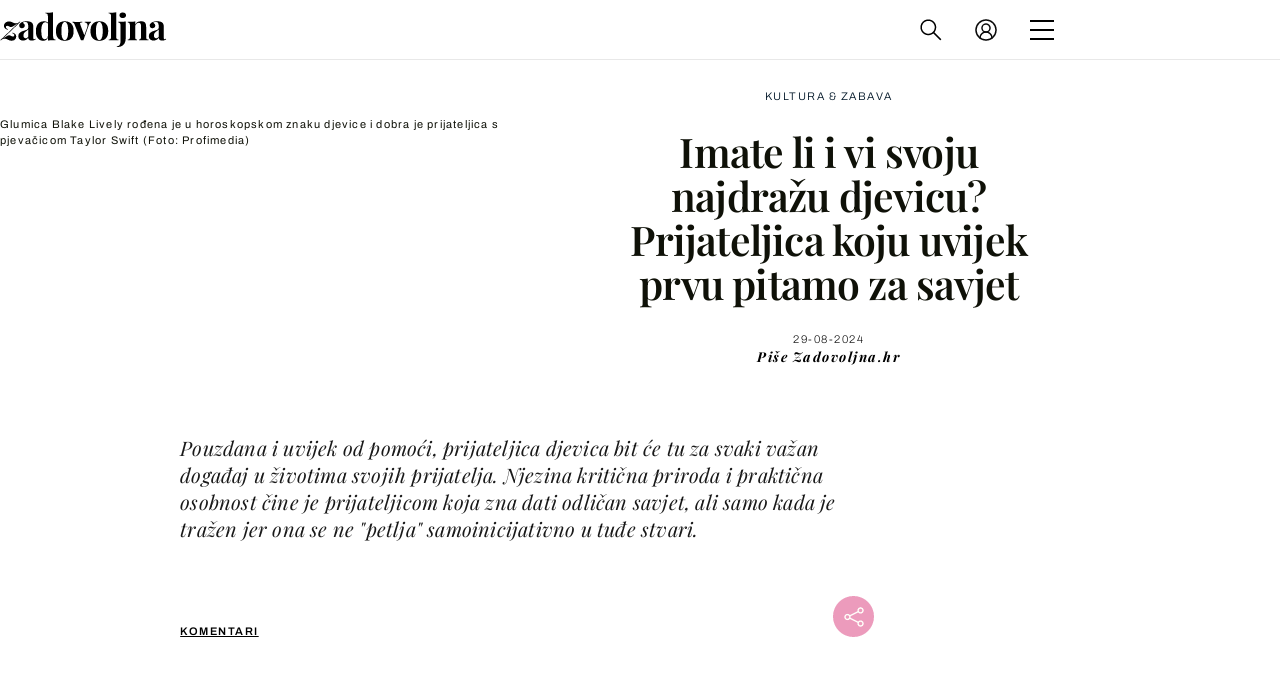

--- FILE ---
content_type: image/svg+xml
request_url: https://bundle.dnevnik.hr/prod/assets/d1a6369d8d56b3920b4f.svg
body_size: 51
content:
<svg width="178" height="15" viewBox="0 0 178 15" fill="none" xmlns="http://www.w3.org/2000/svg">
<path d="M0.97168 2.9209C11.9768 2.76174 22.6862 5.24129 33.6201 6.58731C53.2493 9.00377 73.0017 9.56513 92.6758 9.2806C105.142 9.1003 117.609 8.92001 130.076 8.73971C138.812 8.61336 147.43 9.49091 156.152 10.0049C163.283 10.4251 170.473 11.7028 177.603 11.5997" stroke="black" stroke-width="0.7" stroke-linecap="round"/>
</svg>


--- FILE ---
content_type: image/svg+xml
request_url: https://bundle.dnevnik.hr/prod/assets/b14181940ca38f56eceb.svg
body_size: 655
content:
<svg width="20" height="20" viewBox="0 0 20 20" fill="none" xmlns="http://www.w3.org/2000/svg">
<circle cx="10" cy="10" r="10" fill="#C8091E"/>
<g clip-path="url(#clip0_808_21665)">
<path d="M10.0009 2.30762C5.75256 2.30762 2.30859 5.75158 2.30859 9.99993C2.30859 14.2483 5.75256 17.6922 10.0009 17.6922C14.2492 17.6922 17.6932 14.2483 17.6932 9.99993C17.6932 5.75158 14.2492 2.30762 10.0009 2.30762ZM10.0009 4.35546C11.507 4.35546 12.9232 4.94219 13.9885 6.0075C15.0547 7.07373 15.6419 8.49158 15.6419 9.99993C15.6419 11.5083 15.0547 12.9261 13.9885 13.9923C12.9232 15.0577 11.507 15.6444 10.0009 15.6444C8.49479 15.6444 7.07859 15.0577 6.01332 13.9923C4.94709 12.9261 4.35986 11.5083 4.35986 9.99993C4.35986 8.49158 4.94709 7.07373 6.01332 6.0075C7.07859 4.94219 8.49479 4.35546 10.0009 4.35546Z" fill="white"/>
<path d="M14.0359 8.15267C13.8867 7.60175 13.3843 7.24082 12.8381 7.25178C12.8369 7.25175 12.8355 7.25148 12.8343 7.25148C11.7393 7.24713 6.92614 7.25375 6.92364 7.2539C6.99556 7.2869 7.40352 7.37463 7.16702 8.1099C7.02667 8.62313 5.97044 12.5485 5.92383 12.7221C5.92383 12.7221 7.57037 12.7195 8.3446 12.7221C8.41752 12.7224 8.44006 12.6918 8.45717 12.6279C8.73244 11.6036 9.44175 8.98021 9.52537 8.69428C9.58794 8.47978 9.72556 8.33917 9.95979 8.33617C10.3965 8.33059 10.8335 8.32594 11.2699 8.33736C11.5548 8.34486 11.6573 8.49605 11.5835 8.7714C11.3676 9.57671 10.7947 11.6742 10.6849 12.1257C10.5924 12.5068 10.7648 12.7254 11.1536 12.7469C11.182 12.7485 13.4824 12.7518 13.4849 12.7516C13.4129 12.7186 13.005 12.6309 13.2415 11.8956C13.2415 11.8956 13.8295 9.72428 13.9241 9.37125C14.0036 9.07478 14.0766 8.77698 14.0774 8.46921C14.0774 8.46271 14.0774 8.30575 14.0359 8.15267" fill="white"/>
</g>
<defs>
<clipPath id="clip0_808_21665">
<rect width="15.3846" height="15.3846" fill="white" transform="translate(2.30859 2.30762)"/>
</clipPath>
</defs>
</svg>
